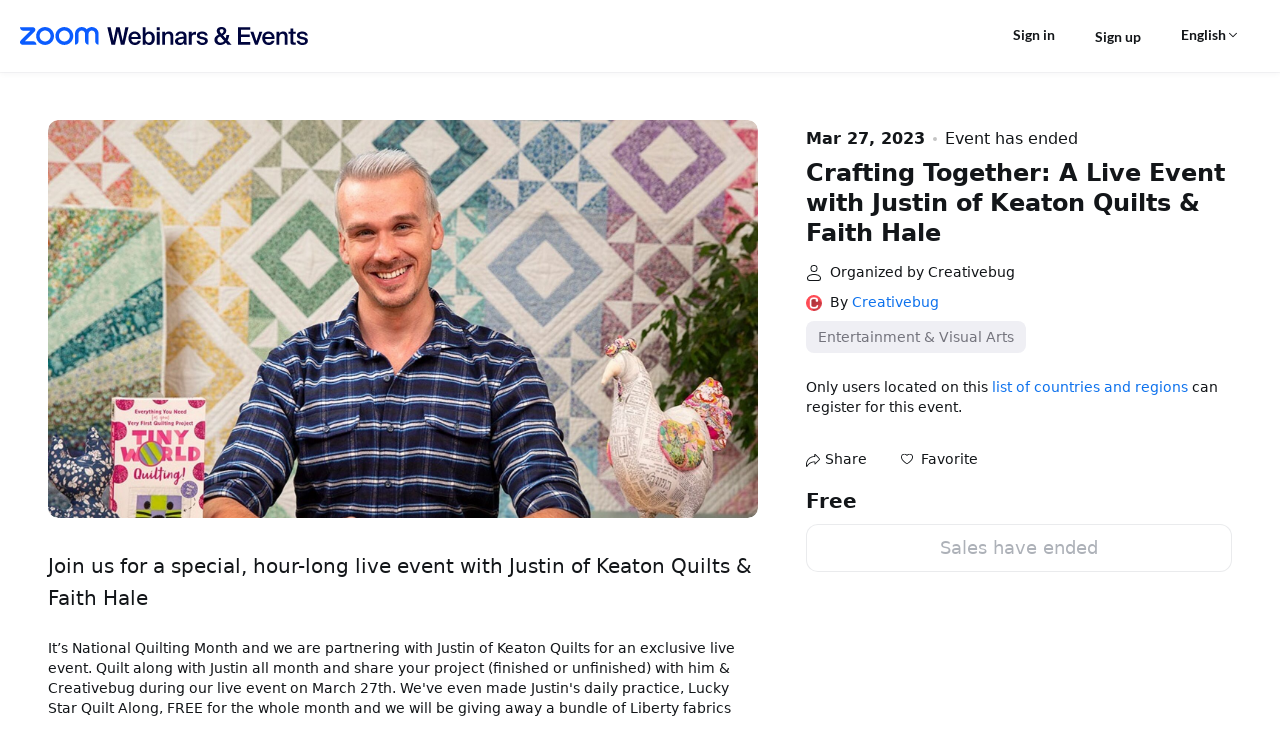

--- FILE ---
content_type: text/html;charset=UTF-8
request_url: https://events.zoom.us/ev/Avz2Bj85awzpQR5ALtC-V8fw3_xSHkm2bOigy7iB-nBuvsy4qe2E~AggLXsr32QYFjq8BlYLZ5I06Dg?redirect_on_success=/classseries/50-more-classes-to-feel-good-about
body_size: 13899
content:

<!DOCTYPE html>
<html lang="en">
<head>
    <script  nonce="zGEkVSL0R1WAGDF4LE2U-g"  >
        try {
        function getCookie(name) {
        try {
        var nameEQ = name + "=";
        var ca = document.cookie.split(";");
        for (var i = 0; i < ca.length; i++) {
        var c=ca[i];
        while (c.charAt(0)===" " ) {
        c=c.substring(1, c.length);
        }
        if (c.indexOf(nameEQ)===0) {
        return c.substring(nameEQ.length, c.length);
        }
        }
        return null;
        } catch (e) {
        return null;
        }
        }
        function setCookie(name, value, minutes) {
        try {
        var expires="" ;
        if (minutes) {
        var date=new Date();
        date.setTime(date.getTime() + minutes * 60 * 1000);
        expires="; expires=" + date.toUTCString();
        }
        document.cookie=name + "=" + (value || "" ) + expires + "; path=/" ;
        } catch (e) {}
        }
        function isCookieExpired(cookieName) {
        try {
        var cookieValue=getCookie(cookieName);
        return cookieValue===null || cookieValue==="" ;
        } catch (e) {
        return true;
        }
        }
        function testDomain(domain, testPath, onSuccess, onError) {
        try {
        // Normalize domain: remove trailing slash if present
        var normalizedDomain=domain.replace(/\/+$/, "" );
        // Normalize testPath: ensure it starts with a slash
        var normalizedPath=testPath.replace(/^\/+/, "/" );
        var url=normalizedDomain + normalizedPath;
        var img=new Image();
        var timeoutId;
        var completed=false;
        function cleanup() {
        if (timeoutId) {
        clearTimeout(timeoutId);
        }
        img.onload=null;
        img.onerror=null;
        img=null;
        }
        img.onload=function () {
        if (completed) return;
        completed=true;
        cleanup();
        if (onSuccess) {
        onSuccess(domain);
        }
        };
        img.onerror=function () {
        if (completed) return;
        completed=true;
        cleanup();
        if (onError) {
        onError(new Error("Failed to load"));
        }
        };
        timeoutId=setTimeout(function () {
        if (completed) return;
        completed=true;
        cleanup();
        if (onError) {
        onError(new Error("Timeout"));
        }
        }, 5000);
        img.src=url;
        } catch (e) {
        if (onError) {
        onError(e);
        }
        }
        }
        function testDomains(
        domains,
        testPath,
        cookieName,
        cookieExpire,
        primaryDomain
        ) {
        if (!domains || domains.length===0) {
        return;
        }
        var index=0;
        function testNext() {
        if (index>= domains.length) {
        return;
        }
        var currentDomain = domains[index];
        index++;
        testDomain(
        currentDomain,
        testPath,
        function (successDomain) {
        setCookie(cookieName, successDomain, cookieExpire);
        // Verify cookie was set successfully before reload to prevent infinite loop
        if (successDomain !== primaryDomain && getCookie(cookieName) === successDomain) {
        try {
        window.location.reload();
        } catch (e) {}
        }
        },
        function (error) {
        testNext();
        }
        );
        }
        testNext();
        }
        function initStaticResourceDomain() {
        try {
        // Skip if running in iframe to prevent cookie access issues
        if (window.self !== window.top) {
        return;
        }
        var config = {"enable":true,"cookieExpire":240,"primary":"https://onzoomfront3.zoom.us","back":["https://eventfront-back.zoom.us"]};
        if (!config.enable || config.enable !== true) {
        return;
        }
        if (!config.primary || !config.cookieExpire) {
        return;
        }
        var cookieName = "_ze_res_domain";
        var testPath = "/zoomevents/assets/shared/zoom.ico";

        var domainsToTest = [config.primary];
        if (config.back && Object.prototype.toString.call(config.back) === "[object Array]") {
        domainsToTest = domainsToTest.concat(config.back);
        }

        var successDomain = config.primary;
        if (!isCookieExpired(cookieName)) {
        var cookieDomain = getCookie(cookieName);
        if (cookieDomain) {
        // Add cookie domain to the beginning of domainsToTest, remove duplicates
        var uniqueDomains = [cookieDomain];
        for (var i = 0; i < domainsToTest.length; i++) {
        if (domainsToTest[i] !== cookieDomain) {
        uniqueDomains.push(domainsToTest[i]);
        }
        }
        domainsToTest = uniqueDomains;
        successDomain = cookieDomain;
        }
        }

        testDomains(
        domainsToTest,
        testPath,
        cookieName,
        config.cookieExpire,
        successDomain
        );
        } catch (e) {}
        }
        initStaticResourceDomain();
        } catch (e) {}
    </script>
    <meta charset="UTF-8">
    <meta name="viewport" content="width=device-width, initial-scale=1.0, viewport-fit=cover">
    <title>Crafting Together: A Live Event with Justin of Keaton Quilts &amp; Faith Hale</title>
    <meta property="fb:app_id" content="281876326159158" />
    <meta property="og:type" content="events.event" />
    <meta property="og:title" content="Crafting Together: A Live Event with Justin of Keaton Quilts &amp; Faith Hale" />
    <meta property="og:description" content="Join us for a special, hour-long live event with Justin of Keaton Quilts &amp; Faith Hale" />
    <meta property="og:url" content="https://events.zoom.us/ev/Avz2Bj85awzpQR5ALtC-V8fw3_xSHkm2bOigy7iB-nBuvsy4qe2E~AggLXsr32QYFjq8BlYLZ5I06Dg" />
    <meta property="og:image" content="https://file-paa.zoom.us/yqOOjWCVSCSY4I2ScK5kew/Mi4zLnW7TiQEZX7tsl5IWtRMrkLeMtc01I5_m0YHXaFYN-Ja/Keaton_SocialAssetsheadshot1080x1080.jpg?attachType=preview&subType=800x800" />
    <meta property="event:start_time" content="2023-03-27T20:00:00Z" />
    <!-- Google Tag Manager -->
    <script id="gtmScript"  nonce="zGEkVSL0R1WAGDF4LE2U-g" >
      (function(w,d,s,l,i){
        w[l] = w[l]||[];
        w[l].push({ 'gtm.start': new Date().getTime(), event: 'gtm.js' });
        var f = d.getElementsByTagName(s)[0],
            j = d.createElement(s),
            dl = l!='dataLayer'?'&l='+l:'';
        j.async = true;
        j.src = 'https://www.googletagmanager.com/gtm.js?id='+i+dl;
        var n = d.querySelector('[nonce]');
        n&&j.setAttribute('nonce', n.nonce || n.getAttribute('nonce'));
        f.parentNode.insertBefore(j,f);
      })(window, document, 'script', 'dataLayer', 'GTM-KMZQ4WW');
    </script>
    <!-- End Google Tag Manager -->
    <link rel="shortcut icon" href="https://onzoomfront3.zoom.us/zoomevents/assets/shared/zoom.ico">
    <style  nonce="zGEkVSL0R1WAGDF4LE2U-g"  >
        /* open-sans-300 - latin-ext */
        @font-face {
            font-family: 'Open Sans';
            font-style: normal;
            font-weight: 300;
            src: local('Open Sans Light'), local('OpenSans-Light'),
            url('https://onzoomfront3.zoom.us/fonts/OpenSans/open-sans-v17-latin-ext-300.woff2') format('woff2'), /* Chrome 26+, Opera 23+, Firefox 39+ */ url('https://onzoomfront3.zoom.us/fonts/OpenSans/open-sans-v17-latin-ext-300.woff') format('woff'); /* Chrome 6+, Firefox 3.6+, IE 9+, Safari 5.1+ */
        }

        /* open-sans-300italic - latin-ext */
        @font-face {
            font-family: 'Open Sans';
            font-style: italic;
            font-weight: 300;
            src: local('Open Sans Light Italic'), local('OpenSans-LightItalic'),
            url('https://onzoomfront3.zoom.us/fonts/OpenSans/open-sans-v17-latin-ext-300italic.woff2') format('woff2'), /* Chrome 26+, Opera 23+, Firefox 39+ */ url('https://onzoomfront3.zoom.us/fonts/OpenSans/open-sans-v17-latin-ext-300italic.woff') format('woff'); /* Chrome 6+, Firefox 3.6+, IE 9+, Safari 5.1+ */
        }

        /* open-sans-regular - latin-ext */
        @font-face {
            font-family: 'Open Sans';
            font-style: normal;
            font-weight: 400;
            src: local('Open Sans Regular'), local('OpenSans-Regular'),
            url('https://onzoomfront3.zoom.us/fonts/OpenSans/open-sans-v17-latin-ext-regular.woff2') format('woff2'), /* Chrome 26+, Opera 23+, Firefox 39+ */ url('https://onzoomfront3.zoom.us/fonts/OpenSans/open-sans-v17-latin-ext-regular.woff') format('woff'); /* Chrome 6+, Firefox 3.6+, IE 9+, Safari 5.1+ */
        }

        /* open-sans-italic - latin-ext */
        @font-face {
            font-family: 'Open Sans';
            font-style: italic;
            font-weight: 400;
            src: local('Open Sans Italic'), local('OpenSans-Italic'),
            url('https://onzoomfront3.zoom.us/fonts/OpenSans/open-sans-v17-latin-ext-italic.woff2') format('woff2'), /* Chrome 26+, Opera 23+, Firefox 39+ */ url('https://onzoomfront3.zoom.us/fonts/OpenSans/open-sans-v17-latin-ext-italic.woff') format('woff'); /* Chrome 6+, Firefox 3.6+, IE 9+, Safari 5.1+ */
        }

        /* open-sans-600 - latin-ext */
        @font-face {
            font-family: 'Open Sans';
            font-style: normal;
            font-weight: 600;
            src: local('Open Sans SemiBold'), local('OpenSans-SemiBold'),
            url('https://onzoomfront3.zoom.us/fonts/OpenSans/open-sans-v17-latin-ext-600.woff2') format('woff2'), /* Chrome 26+, Opera 23+, Firefox 39+ */ url('https://onzoomfront3.zoom.us/fonts/OpenSans/open-sans-v17-latin-ext-600.woff') format('woff'); /* Chrome 6+, Firefox 3.6+, IE 9+, Safari 5.1+ */
        }

        /* open-sans-600italic - latin-ext */
        @font-face {
            font-family: 'Open Sans';
            font-style: italic;
            font-weight: 600;
            src: local('Open Sans SemiBold Italic'), local('OpenSans-SemiBoldItalic'),
            url('https://onzoomfront3.zoom.us/fonts/OpenSans/open-sans-v17-latin-ext-600italic.woff2') format('woff2'), /* Chrome 26+, Opera 23+, Firefox 39+ */ url('https://onzoomfront3.zoom.us/fonts/OpenSans/open-sans-v17-latin-ext-600italic.woff') format('woff'); /* Chrome 6+, Firefox 3.6+, IE 9+, Safari 5.1+ */
        }

        /* open-sans-700 - latin-ext */
        @font-face {
            font-family: 'Open Sans';
            font-style: normal;
            font-weight: 700;
            src: local('Open Sans Bold'), local('OpenSans-Bold'),
            url('https://onzoomfront3.zoom.us/fonts/OpenSans/open-sans-v17-latin-ext-700.woff2') format('woff2'), /* Chrome 26+, Opera 23+, Firefox 39+ */ url('https://onzoomfront3.zoom.us/fonts/OpenSans/open-sans-v17-latin-ext-700.woff') format('woff'); /* Chrome 6+, Firefox 3.6+, IE 9+, Safari 5.1+ */
        }

        /* open-sans-700italic - latin-ext */
        @font-face {
            font-family: 'Open Sans';
            font-style: italic;
            font-weight: 700;
            src: local('Open Sans Bold Italic'), local('OpenSans-BoldItalic'),
            url('https://onzoomfront3.zoom.us/fonts/OpenSans/open-sans-v17-latin-ext-700italic.woff2') format('woff2'), /* Chrome 26+, Opera 23+, Firefox 39+ */ url('https://onzoomfront3.zoom.us/fonts/OpenSans/open-sans-v17-latin-ext-700italic.woff') format('woff'); /* Chrome 6+, Firefox 3.6+, IE 9+, Safari 5.1+ */
        }

        /* open-sans-800 - latin-ext */
        @font-face {
            font-family: 'Open Sans';
            font-style: normal;
            font-weight: 800;
            src: local('Open Sans ExtraBold'), local('OpenSans-ExtraBold'),
            url('https://onzoomfront3.zoom.us/fonts/OpenSans/open-sans-v17-latin-ext-800.woff2') format('woff2'), /* Chrome 26+, Opera 23+, Firefox 39+ */ url('https://onzoomfront3.zoom.us/fonts/OpenSans/open-sans-v17-latin-ext-800.woff') format('woff'); /* Chrome 6+, Firefox 3.6+, IE 9+, Safari 5.1+ */
        }


        @font-face {
            font-family: 'Lato';
            font-style: normal;
            font-weight: 300;
            src: local('Lato Light'), local('Lato-Light'),
            url('https://onzoomfront3.zoom.us/zoomevents/assets/shared/fonts/lato-v16-latin-ext/lato-v16-latin-ext-300.woff2') format('woff2'), /* Chrome 26+, Opera 23+, Firefox 39+ */ url('https://onzoomfront3.zoom.us/zoomevents/assets/shared/fonts/lato-v16-latin-ext/lato-v16-latin-ext-300.woff') format('woff'); /* Chrome 6+, Firefox 3.6+, IE 9+, Safari 5.1+ */
        }

        @font-face {
            font-family: 'Lato';
            font-style: italic;
            font-weight: 300;
            src: local('Lato Light Italic'), local('Lato-LightItalic'),
            url('https://onzoomfront3.zoom.us/zoomevents/assets/shared/fonts/lato-v16-latin-ext/lato-v16-latin-ext-300italic.woff2') format('woff2'), /* Chrome 26+, Opera 23+, Firefox 39+ */ url('https://onzoomfront3.zoom.us/zoomevents/assets/shared/fonts/lato-v16-latin-ext/lato-v16-latin-ext-300italic.woff') format('woff'); /* Chrome 6+, Firefox 3.6+, IE 9+, Safari 5.1+ */
        }

        @font-face {
            font-family: 'Lato';
            font-style: normal;
            font-weight: 400;
            src: local('Lato Regular'), local('Lato-Regular'),
            url('https://onzoomfront3.zoom.us/zoomevents/assets/shared/fonts/lato-v16-latin-ext/lato-v16-latin-ext-regular.woff2') format('woff2'), /* Chrome 26+, Opera 23+, Firefox 39+ */ url('https://onzoomfront3.zoom.us/zoomevents/assets/shared/fonts/lato-v16-latin-ext/lato-v16-latin-ext-regular.woff') format('woff'); /* Chrome 6+, Firefox 3.6+, IE 9+, Safari 5.1+ */
        }

        @font-face {
            font-family: 'Lato';
            font-style: italic;
            font-weight: 400;
            src: local('Lato Italic'), local('Lato-Italic'),
            url('https://onzoomfront3.zoom.us/zoomevents/assets/shared/fonts/lato-v16-latin-ext/lato-v16-latin-ext-italic.woff2') format('woff2'), /* Chrome 26+, Opera 23+, Firefox 39+ */ url('https://onzoomfront3.zoom.us/zoomevents/assets/shared/fonts/lato-v16-latin-ext/lato-v16-latin-ext-italic.woff') format('woff'); /* Chrome 6+, Firefox 3.6+, IE 9+, Safari 5.1+ */
        }

        @font-face {
            font-family: 'Lato';
            font-style: normal;
            font-weight: 700;
            src: local('Lato Bold'), local('Lato-Bold'),
            url('https://onzoomfront3.zoom.us/zoomevents/assets/shared/fonts/lato-v16-latin-ext/lato-v16-latin-ext-700.woff2') format('woff2'), /* Chrome 26+, Opera 23+, Firefox 39+ */ url('https://onzoomfront3.zoom.us/zoomevents/assets/shared/fonts/lato-v16-latin-ext/lato-v16-latin-ext-700.woff') format('woff'); /* Chrome 6+, Firefox 3.6+, IE 9+, Safari 5.1+ */
        }

        @font-face {
            font-family: 'Lato';
            font-style: italic;
            font-weight: 700;
            src: local('Lato Bold Italic'), local('Lato-BoldItalic'),
            url('https://onzoomfront3.zoom.us/zoomevents/assets/shared/fonts/lato-v16-latin-ext/lato-v16-latin-ext-700italic.woff2') format('woff2'), /* Chrome 26+, Opera 23+, Firefox 39+ */ url('https://onzoomfront3.zoom.us/zoomevents/assets/shared/fonts/lato-v16-latin-ext/lato-v16-latin-ext-700italic.woff') format('woff'); /* Chrome 6+, Firefox 3.6+, IE 9+, Safari 5.1+ */
        }

        @font-face {
            font-family: 'Lato';
            font-style: normal;
            font-weight: 900;
            src: local('Lato ExtraBold'), local('Lato-ExtraBold'),
            url('https://onzoomfront3.zoom.us/zoomevents/assets/shared/fonts/lato-v16-latin-ext/lato-v16-latin-ext-900.woff2') format('woff2'), /* Chrome 26+, Opera 23+, Firefox 39+ */ url('https://onzoomfront3.zoom.us/zoomevents/assets/shared/fonts/lato-v16-latin-ext/lato-v16-latin-ext-900.woff') format('woff'); /* Chrome 6+, Firefox 3.6+, IE 9+, Safari 5.1+ */
        }

        @font-face {
            font-family: 'Lato';
            font-style: italic;
            font-weight: 900;
            src: local('Lato ExtraBold Italic'), local('Lato-ExtraBoldItalic'),
            url('https://onzoomfront3.zoom.us/zoomevents/assets/shared/fonts/lato-v16-latin-ext/lato-v16-latin-ext-900italic.woff2') format('woff2'), /* Chrome 26+, Opera 23+, Firefox 39+ */ url('https://onzoomfront3.zoom.us/zoomevents/assets/shared/fonts/lato-v16-latin-ext/lato-v16-latin-ext-900italic.woff') format('woff'); /* Chrome 6+, Firefox 3.6+, IE 9+, Safari 5.1+ */
        }
    </style>
    <link href="https://onzoomfront3.zoom.us/zoomevents/26.1.5/app/static/css/conferenceDetail.css?v=202,210,301,207" rel="stylesheet">
    <style>body
{
--page-bg-color: #FFFFFF;
--page-header-bg-color: #FFFFFF;
--page-header-text-color: #131619;
--page-footer-bg-color: #FFFFFF;
--page-footer-header-text-color: #131619;
--page-footer-body-text-color: #131619;
--text-primary-color: #131619;
--text-primary-color-rgb: 19,22,25;
--text-secondary-color: #74747D;
--text-paragraph-color: #131619;
--text-link-color: #0E72ED;
--text-link-hover-color: #0956B5;
--btn-bg-primary-color: #0E72ED;
--btn-text-primary-color: #FFFFFF;
--btn-bg-hover-primary-color: #0956B5;
--btn-bg-secondary-color: #FFFFFF;
--btn-text-secondary-color: #131619;
--btn-bg-hover-secondary-color: #f1f4f6;
--btn-border-secondary-color: #74747D;
--badge-bg-color: #0E72ED;
--badge-text-color: #FFFFFF;
--tag-bg-color: #efeff4;
--tag-text-color: #74747D;
--rich-text-color: var(--text-paragraph-color);
--rich-text-bg-color: var(--page-bg-color);
--component-primary-color: var(--btn-bg-primary-color);
--component-primary-color-increase-10: #3a8ef4;
--component-primary-color-increase-20: #6ba9f7;
--component-primary-color-increase-30: #9bc5fa;
--component-primary-color-decrease-10: #0b5bbd;
--component-primary-color-decrease-20: #08438d;
--component-primary-color-decrease-30: #052c5c;
--page-image-background: "";
--page-video-background: "";
}
</style>
        <link rel="prefetch" href="https://www.paypal.com/sdk/js?debug=false&disable-funding=credit&client-id=ARrtyOOS_pVGKBHkpTnDBnvRi9o7IyGZAtYrtkVGwgKHK4i1L1I3hNOgDZEPK3vyOc5Rpm5KTjVHl3wr&intent=capture&vault=true&locale=en_US" as="script" />
</head>
<body class="ze-branding-wrap">
    <!-- Google Tag Manager (noscript) -->
    <noscript>
      <iframe
        src="https://www.googletagmanager.com/ns.html?id=GTM-KMZQ4WW"
        height="0"
        width="0"
        style="display:none;visibility:hidden">
      </iframe>
    </noscript>
    <!-- End Google Tag Manager (noscript) -->
    <div id="root"></div>
    <script  nonce="zGEkVSL0R1WAGDF4LE2U-g"  >
        window.eventInfo = {
            static_version: '26.1.5',
            cdn_domain: 'https://onzoomfront3.zoom.us',
            uploadCdn: 'https://onzoomcontent3.zoom.us/',
            preview: false, // lobby page default false
            isBeta: true,
            signUpLink: "https://zoom.us/signup", // lobby page default ""
            webBasepath: "https://zoom.us/",
            becomeHostLink: "https://events.zoom.us/e/becomeahost", // lobby page default ""
            iframeNonce: 'zGEkVSL0R1WAGDF4LE2U-g',
            validResident: '', // lobby page default true
            notification: [{"htmlContent":"","plainContent":"Know Before You Go!\n\nOnly you can use your ticket - Be sure to log in with the account associated with VARIABLES_EMAIL.\n\nUpdate Zoom to the newest version to join the event!\nhttps://zoom.us/download#client_4meeting","type":"warning","activePages":["service_calendar"],"closable":false,"closePeriod":0,"needBusinessFilter":false},{"htmlContent":"","plainContent":"Know Before You Go!\nDo not share this ticket with others\nAuthentication code, when needed, will be sent to your email address VARIABLES_EMAIL\nInstall/update the newest version of Zoom to get the best experience\nWait or notify the host to start your session for you\nSign up to Zoom to get full event features\n\nUpdate Zoom to the newest version to join the event!\nhttps://zoom.us/download#client_4meeting","type":"warning","activePages":["service_calendar_guest"],"closable":false,"closePeriod":0,"needBusinessFilter":false}], // lobby page default []
            reportLink: 'https://zoom.us/trust-form?reportlink=https%253A%252F%252Fevents.zoom.us%252Fev%252FAvz2Bj85awzpQR5ALtC-V8fw3_xSHkm2bOigy7iB-nBuvsy4qe2E%257EAggLXsr32QYFjq8BlYLZ5I06Dg', // lobby page default ""
            pledgeling_url: 'https://hello.pledge.to', // lobby page default ""
            pledgeling_assets: 'https://hello.pledge.to/assets/widget.js', // lobby page default ""
            pledgeling_partner_key: 'b58c4226062be8940a5b21660fbf94ae', // lobby page default ""
            useJsSdk: true, // lobby page default true
            categoryKeys : [{"id":"education-family","name":"Education & Family","url":"/view/home/search/education-family","searchable":true},{"id":"business-networking","name":"Business & Networking","url":"/view/home/search/business-networking","searchable":true},{"id":"entertainment-art","name":"Entertainment & Visual Arts","url":"/view/home/search/entertainment-art","searchable":true},{"id":"food-drink","name":"Food & Drink","url":"/view/home/search/food-drink","searchable":true},{"id":"fitness-health","name":"Fitness & Health","url":"/view/home/search/fitness-health","searchable":true},{"id":"lifestyle","name":"Home & Lifestyle","url":"/view/home/search/lifestyle","searchable":true},{"id":"community-spirituality","name":"Community & Spirituality","url":"/view/home/search/community-spirituality","searchable":true},{"id":"other","name":"Other","url":"/view/home/search/other","searchable":true}],
            taxCountries : ["US","CA","AR"],
            defaultPreviewImage: 'https://onzoomcontent3.zoom.us/onzoom/default_img_0325.jpg',
            paypalId: 'ARrtyOOS_pVGKBHkpTnDBnvRi9o7IyGZAtYrtkVGwgKHK4i1L1I3hNOgDZEPK3vyOc5Rpm5KTjVHl3wr',

            enableRichText: true,
            stripePublicKey: 'pk_live_51IOYneITBkgGqgUHJr1gCGMeYdxKMCP1NP59by7nrzz1juCNmFbsX1fw1mEGx3ZGF0Nf7g2J0bNTJnMiKyyOzAWx00dZxkEN89',
            canAccessAttendeeContactInfo: true,
            hideGeoCountryMessage: false,
            registrationQuestionsEnabled: true,
            rebrandEnabled: true,
            brandType: 1,
            onzoomLink: "https://on.zoom.us/",
            zoomEventsLink: "https://events.zoom.us/e/get_started",
            hideShareInfo: false,
            maxBoundStripeCardNumber: 5,
            isDeviceLobbySupported: true,
            allowGuestJoinWebLobby: false,
            authenticationPortfolioType: "ZOOM_ACCOUNT_HOLDERS",
            allowExpandGuestJoinLink: true,
            replaceAgeVerification: false,
            captchaType: "recaptcha",
            invisibleSiteKey: "6Lf2C54aAAAAAOOpnJT1sg39rowHN362Zj2QSyls",
            isCn: false,
            globalPaymentEnabled : true,
            eventBrandingEnabled: true,
            registrationThirdPartyIntegrationWhitelisted: false,
            registrationThirdPartyIntegrationEnabled: false,
            encryption: "Avz2Bj85awzpQR5ALtC-V8fw3_xSHkm2bOigy7iB-nBuvsy4qe2E~AggLXsr32QYFjq8BlYLZ5I06Dg",
        }

        window.registration_questions = {}
        window.registration_questions.country = [{"Afghanistan":"Afghanistan"},{"Åland Islands":"Åland Islands"},{"Albania":"Albania"},{"Algeria":"Algeria"},{"American Samoa":"American Samoa"},{"Andorra":"Andorra"},{"Angola":"Angola"},{"Anguilla":"Anguilla"},{"Antarctica":"Antarctica"},{"Antigua and Barbuda":"Antigua and Barbuda"},{"Argentina":"Argentina"},{"Armenia":"Armenia"},{"Aruba":"Aruba"},{"Australia":"Australia"},{"Austria":"Austria"},{"Azerbaijan":"Azerbaijan"},{"Bahamas":"Bahamas"},{"Bahrain":"Bahrain"},{"Bangladesh":"Bangladesh"},{"Barbados":"Barbados"},{"Belarus":"Belarus"},{"Belgium":"Belgium"},{"Belize":"Belize"},{"Benin":"Benin"},{"Bermuda":"Bermuda"},{"Bhutan":"Bhutan"},{"Bolivia":"Bolivia"},{"Bonaire, Sint Eustatius and Saba":"Bonaire, Sint Eustatius and Saba"},{"Bosnia and Herzegovina":"Bosnia and Herzegovina"},{"Botswana":"Botswana"},{"Bouvet Island":"Bouvet Island"},{"Brazil":"Brazil"},{"British Indian Ocean Territory":"British Indian Ocean Territory"},{"Brunei Darussalam":"Brunei Darussalam"},{"Bulgaria":"Bulgaria"},{"Burkina Faso":"Burkina Faso"},{"Burundi":"Burundi"},{"Cabo Verde":"Cabo Verde"},{"Cambodia":"Cambodia"},{"Cameroon":"Cameroon"},{"Canada":"Canada"},{"Cayman Islands":"Cayman Islands"},{"Central African Republic":"Central African Republic"},{"Chad":"Chad"},{"Chile":"Chile"},{"China":"China"},{"Christmas Island":"Christmas Island"},{"Cocos (Keeling) Islands":"Cocos (Keeling) Islands"},{"Colombia":"Colombia"},{"Comoros":"Comoros"},{"Congo":"Congo"},{"Congo, Democratic Republic of the":"Congo, Democratic Republic of the"},{"Cook Islands":"Cook Islands"},{"Costa Rica":"Costa Rica"},{"Côte d'Ivoire":"Côte d'Ivoire"},{"Croatia":"Croatia"},{"Curaçao":"Curaçao"},{"Cyprus":"Cyprus"},{"Czech Republic":"Czech Republic"},{"Denmark":"Denmark"},{"Djibouti":"Djibouti"},{"Dominica":"Dominica"},{"Dominican Republic":"Dominican Republic"},{"Ecuador":"Ecuador"},{"Egypt":"Egypt"},{"El Salvador":"El Salvador"},{"Equatorial Guinea":"Equatorial Guinea"},{"Eritrea":"Eritrea"},{"Estonia":"Estonia"},{"Eswatini":"Eswatini"},{"Ethiopia":"Ethiopia"},{"Falkland Islands (Malvinas)":"Falkland Islands (Malvinas)"},{"Faroe Islands":"Faroe Islands"},{"Fiji":"Fiji"},{"Finland":"Finland"},{"France":"France"},{"French Guiana":"French Guiana"},{"French Polynesia":"French Polynesia"},{"French Southern Territories":"French Southern Territories"},{"Gabon":"Gabon"},{"Gambia":"Gambia"},{"Georgia":"Georgia"},{"Germany":"Germany"},{"Ghana":"Ghana"},{"Gibraltar":"Gibraltar"},{"Greece":"Greece"},{"Greenland":"Greenland"},{"Grenada":"Grenada"},{"Guadeloupe":"Guadeloupe"},{"Guam":"Guam"},{"Guatemala":"Guatemala"},{"Guernsey":"Guernsey"},{"Guinea":"Guinea"},{"Guinea-Bissau":"Guinea-Bissau"},{"Guyana":"Guyana"},{"Haiti":"Haiti"},{"Heard Island and McDonald Islands":"Heard Island and McDonald Islands"},{"Holy See":"Holy See"},{"Honduras":"Honduras"},{"Hungary":"Hungary"},{"Iceland":"Iceland"},{"India":"India"},{"Indonesia":"Indonesia"},{"Iraq":"Iraq"},{"Ireland":"Ireland"},{"Isle of Man":"Isle of Man"},{"Israel":"Israel"},{"Italy":"Italy"},{"Jamaica":"Jamaica"},{"Japan":"Japan"},{"Jersey":"Jersey"},{"Jordan":"Jordan"},{"Kazakhstan":"Kazakhstan"},{"Kenya":"Kenya"},{"Kiribati":"Kiribati"},{"Korea, Republic of":"Korea, Republic of"},{"Kosovo":"Kosovo"},{"Kuwait":"Kuwait"},{"Kyrgyzstan":"Kyrgyzstan"},{"Lao People's Democratic Republic":"Lao People's Democratic Republic"},{"Latvia":"Latvia"},{"Lebanon":"Lebanon"},{"Lesotho":"Lesotho"},{"Liberia":"Liberia"},{"Libya":"Libya"},{"Liechtenstein":"Liechtenstein"},{"Lithuania":"Lithuania"},{"Luxembourg":"Luxembourg"},{"Madagascar":"Madagascar"},{"Malawi":"Malawi"},{"Malaysia":"Malaysia"},{"Maldives":"Maldives"},{"Mali":"Mali"},{"Malta":"Malta"},{"Marshall Islands":"Marshall Islands"},{"Martinique":"Martinique"},{"Mauritania":"Mauritania"},{"Mauritius":"Mauritius"},{"Mayotte":"Mayotte"},{"Mexico":"Mexico"},{"Micronesia (Federated States of)":"Micronesia (Federated States of)"},{"Monaco":"Monaco"},{"Mongolia":"Mongolia"},{"Montenegro":"Montenegro"},{"Montserrat":"Montserrat"},{"Morocco":"Morocco"},{"Mozambique":"Mozambique"},{"Myanmar":"Myanmar"},{"Namibia":"Namibia"},{"Nauru":"Nauru"},{"Nepal":"Nepal"},{"Netherlands":"Netherlands"},{"New Caledonia":"New Caledonia"},{"New Zealand":"New Zealand"},{"Nicaragua":"Nicaragua"},{"Niger":"Niger"},{"Nigeria":"Nigeria"},{"Niue":"Niue"},{"Norfolk Island":"Norfolk Island"},{"Northern Mariana Islands":"Northern Mariana Islands"},{"North Macedonia":"North Macedonia"},{"Norway":"Norway"},{"Oman":"Oman"},{"Pakistan":"Pakistan"},{"Palau":"Palau"},{"Palestinian Territories":"Palestinian Territories"},{"Panama":"Panama"},{"Papua New Guinea":"Papua New Guinea"},{"Paraguay":"Paraguay"},{"Peru":"Peru"},{"Philippines":"Philippines"},{"Pitcairn":"Pitcairn"},{"Poland":"Poland"},{"Portugal":"Portugal"},{"Puerto Rico":"Puerto Rico"},{"Qatar":"Qatar"},{"Réunion":"Réunion"},{"Romania":"Romania"},{"Russia":"Russia"},{"Rwanda":"Rwanda"},{"Saint Barthélemy":"Saint Barthélemy"},{"Saint Helena, Ascension and Tristan da Cunha":"Saint Helena, Ascension and Tristan da Cunha"},{"Saint Kitts and Nevis":"Saint Kitts and Nevis"},{"Saint Lucia":"Saint Lucia"},{"Saint-Martin (French)":"Saint-Martin (French)"},{"Saint Pierre and Miquelon":"Saint Pierre and Miquelon"},{"Saint Vincent and the Grenadines":"Saint Vincent and the Grenadines"},{"Samoa":"Samoa"},{"San Marino":"San Marino"},{"Sao Tome and Principe":"Sao Tome and Principe"},{"Saudi Arabia":"Saudi Arabia"},{"Senegal":"Senegal"},{"Serbia":"Serbia"},{"Seychelles":"Seychelles"},{"Sierra Leone":"Sierra Leone"},{"Singapore":"Singapore"},{"Sint-Maarten (Dutch)":"Sint-Maarten (Dutch)"},{"Slovakia":"Slovakia"},{"Slovenia":"Slovenia"},{"Solomon Islands":"Solomon Islands"},{"Somalia":"Somalia"},{"South Africa":"South Africa"},{"South Georgia and the South Sandwich Islands":"South Georgia and the South Sandwich Islands"},{"South Sudan":"South Sudan"},{"Spain":"Spain"},{"Sri Lanka":"Sri Lanka"},{"Sudan":"Sudan"},{"Suriname":"Suriname"},{"Svalbard and Jan Mayen":"Svalbard and Jan Mayen"},{"Sweden":"Sweden"},{"Switzerland":"Switzerland"},{"Taiwan":"Taiwan"},{"Tajikistan":"Tajikistan"},{"Tanzania":"Tanzania"},{"Thailand":"Thailand"},{"Timor-Leste":"Timor-Leste"},{"Togo":"Togo"},{"Tokelau":"Tokelau"},{"Tonga":"Tonga"},{"Trinidad and Tobago":"Trinidad and Tobago"},{"Tunisia":"Tunisia"},{"Turkey":"Turkey"},{"Turkmenistan":"Turkmenistan"},{"Turks and Caicos Islands":"Turks and Caicos Islands"},{"Tuvalu":"Tuvalu"},{"Uganda":"Uganda"},{"Ukraine":"Ukraine"},{"United Arab Emirates":"United Arab Emirates"},{"United Kingdom":"United Kingdom"},{"United States":"United States"},{"United States Minor Outlying Islands":"United States Minor Outlying Islands"},{"Uruguay":"Uruguay"},{"Uzbekistan":"Uzbekistan"},{"Vanuatu":"Vanuatu"},{"Venezuela":"Venezuela"},{"Vietnam":"Vietnam"},{"Virgin Islands (British)":"Virgin Islands (British)"},{"Virgin Islands (U.S.)":"Virgin Islands (U.S.)"},{"Wallis and Futuna":"Wallis and Futuna"},{"Western Sahara":"Western Sahara"},{"Yemen":"Yemen"},{"Zambia":"Zambia"},{"Zimbabwe":"Zimbabwe"},{"Macao":"Macao"},{"Hong Kong":"Hong Kong"},{"Moldova":"Moldova"}]
        window.registration_questions.state = [{"United States":["Alabama","Alaska","Arizona","Arkansas","California","Colorado","Connecticut","Delaware","District of Columbia","Florida","Georgia","Hawaii","Idaho","Illinois","Indiana","Iowa","Kansas","Kentucky","Louisiana","Maine","Maryland","Massachusetts","Michigan","Minnesota","Mississippi","Missouri","Montana","Nebraska","Nevada","New Hampshire","New Jersey","New Mexico","New York","North Carolina","North Dakota","Ohio","Oklahoma","Oregon","Pennsylvania","Rhode Island","South Carolina","South Dakota","Tennessee","Texas","Utah","Vermont","Virginia","Washington","West Virginia","Wisconsin","Wyoming","Other"]},{"US":["Alabama","Alaska","Arizona","Arkansas","California","Colorado","Connecticut","Delaware","District of Columbia","Florida","Georgia","Hawaii","Idaho","Illinois","Indiana","Iowa","Kansas","Kentucky","Louisiana","Maine","Maryland","Massachusetts","Michigan","Minnesota","Mississippi","Missouri","Montana","Nebraska","Nevada","New Hampshire","New Jersey","New Mexico","New York","North Carolina","North Dakota","Ohio","Oklahoma","Oregon","Pennsylvania","Rhode Island","South Carolina","South Dakota","Tennessee","Texas","Utah","Vermont","Virginia","Washington","West Virginia","Wisconsin","Wyoming","Other"]},{"CA":["Alberta","British Columbia","Manitoba","New Brunswick","Newfoundland","Northwest Territories","Nova Scotia","Nunavut","Ontario","Prince Edward Island","Quebec","Saskatchewan","Yukon"]},{"Canada":["Alberta","British Columbia","Manitoba","New Brunswick","Newfoundland","Northwest Territories","Nova Scotia","Nunavut","Ontario","Prince Edward Island","Quebec","Saskatchewan","Yukon"]},{"Australia":["Australian Capital Territory","New South Wales","Northern Territory","Queensland","South Australia","Tasmania","Victoria","Western Australia","Other"]},{"AU":["Australian Capital Territory","New South Wales","Northern Territory","Queensland","South Australia","Tasmania","Victoria","Western Australia","Other"]}]
        window.registration_questions.industry = ["Accounting","Advertising/Marketing/PR","Aerospace & Defense","Banking & Securities","Call Center Outsourcing","Consulting","Education","Energy, Chemical, Utilities","Financial Services - Other","Government - Federal","Government - State & Local","High Tech - Hardware","High Tech - ISP","High Tech - Other","Hospital, Clinic, Doctor Office","Hospitality, Travel, Tourism","Insurance","Legal","Manufacturing","Medical, Pharma, Biotech","Real Estate","Retail","Software - Finance","Software - Healthcare","Software - Other","Support Outsourcing","Telecommunications","Transportation & Distribution","VAR/Systems Integrator","Other"]


        window.lngResource = {}


        window.eventInfo.isBaselineEvent = false




        window.eventInfo.sessionLevelTicketEnabled = true
        window.eventInfo.linkModel = false
        window.eventInfo.deprecateLandingRecording = true


        window.eventInfo.pstnSipEnabled = true

        window.eventInfo.showSystemCheck = true

        window.eventInfo.ipAddressToCountry = {"buildTime":1766448000000,"vendor":1001,"timezone":"America/New_York","continentCode":"NA","continentName":"North America","countryCode":"US","countryName":"United States","regionCode":"OH","regionName":"Ohio","cityName":"Columbus","postalCode":"43215","latitude":39.9625,"longitude":-83.0061}

        window.eventInfo.enabledSmartRecoding = false

        window.eventInfo.isZECore = false
        window.eventInfo.subProductType = 0
        window.eventInfo.allowGuestJoinSessionLaunchClient = true

        window.eventInfo.registerSuccessAutoLaunchClient = true
        window.eventInfo.bypassEmailVerify = true
        window.eventInfo.enableBypassAsync = true
        window.eventInfo.enableUpcomingSessionsForRecurring = true
        window.eventInfo.supportZfsCdnToggle = true
        window.eventInfo.enableViewOrderTicket = false
        window.eventInfo.allowRegistrationChooseNameType = true
        window.eventInfo.enableEventPromoCodes = false




            window.eventInfo.deprecateTicketShow = false
        window.eventInfo.enableShowJoinInfoAfterRegister = true
        window.eventInfo.enableElementAndNonSessionRemove = true
        window.eventInfo.enableMultiTrackFilterImprove = true

            window.eventInfo.enableRefineSessionCardPhase2 = true
            window.eventInfo.enableTrackAndFilterTags = false
        window.eventInfo.disableTnsReport = false
        window.eventInfo.disableContentModeration = true
    window.eventInfo.hostTouLink = 'https://events.zoom.us/legal/tou'
    window.eventInfo.privacyLink = 'https://events.zoom.us/legal/privacy'
    window.eventInfo.participantTouLink = 'https://events.zoom.us/legal/ParticipantTOU'
    window.eventInfo.zoomComStdLink = 'https://explore.zoom.us/en/acceptable-use-guidelines'
    window.eventInfo.trustCenterLink = 'https://zoom.us/trust'
    window.eventInfo.legalComplianceLink = 'https://zoom.us/en-us/trust/legal-compliance.html'
        window.eventInfo.enableHideSignUp= false
        window.eventInfo.useNewNameWebinarsPlus= true
    window.eventInfo.facebookAppId = '857169761812197'
    window.eventInfo.eventTrackUrl = 'https://events.zoom.us/api/v1/e/v/events/track'
    window.eventInfo.zoomBillingInfoPageUrl = 'https://zoom.us/billing/payment'
    window.eventInfo.zoomUserRecordingSettingsPageUrl = 'https://zoom.us/profile/setting?tab=recording'
    window.eventInfo.zoomUserSettingsPageUrl = 'https://zoom.us/profile/setting?tab=meeting'
    window.eventInfo.accountProfileUrl = 'https://zoom.us/account'
    window.eventInfo.docDomain = 'https://docs.zoom.us'
    window.eventInfo.sourceId = ''
    window.eventInfo.allowedThirdPartyLibs = ["qualtrics","pledgeling","hotjar","solvvy","google_analytics"]
    window.eventInfo.uploadCdn = 'https://onzoomcontent3.zoom.us/'
    window.eventInfo.fileServerEndpoint = 'https://file.zoom.us/'
    window.eventInfo.zeVersion= '26.1.5'
    window.eventInfo.vodVersion= '0.1.9'
    window.eventInfo.oldConferenceVersion= '26.1.3'
    window.eventInfo.lobbyVersion= '26.1.5'
    window.eventInfo.onzoomVersion= '25.6.1'
    window.eventInfo.scriptLibVersion= 'v17.0.17'
    window.eventInfo.zoomEventsIntegrationAppsUrl = 'https://marketplace.zoom.us/apps?curatedCategory=apps-for-zoom-events'
    window.eventInfo.lssStaticVersion= 'lss-0.0.333-release'
        window.eventInfo.contentHubSearch= true
        window.eventInfo.supportLanguages = ["en-US","de-DE","fr-FR","jp-JP","es-ES","ko-KO","id-ID","zh-CN","zh-TW"]
        window.eventInfo.emailSupportLanguages = ["en-US","de-DE","fr-FR","jp-JP","es-ES","ko-KO","id-ID","zh-CN","zh-TW"]
        window.eventInfo.timezones = [{"id":"Pacific/Midway","name":"(GMT-11:00) Midway Island, Samoa"},{"id":"Pacific/Pago_Pago","name":"(GMT-11:00) Pago Pago"},{"id":"Pacific/Honolulu","name":"(GMT-10:00) Hawaii"},{"id":"America/Anchorage","name":"(GMT-09:00) Alaska"},{"id":"America/Juneau","name":"(GMT-09:00) Juneau"},{"id":"America/Vancouver","name":"(GMT-08:00) Vancouver"},{"id":"America/Los_Angeles","name":"(GMT-08:00) Pacific time (US and Canada)"},{"id":"America/Tijuana","name":"(GMT-08:00) Tijuana"},{"id":"America/Edmonton","name":"(GMT-07:00) Edmonton"},{"id":"America/Denver","name":"(GMT-07:00) Mountain time (US and Canada)"},{"id":"America/Phoenix","name":"(GMT-07:00) Arizona"},{"id":"America/Mazatlan","name":"(GMT-07:00) Mazatlan"},{"id":"America/Winnipeg","name":"(GMT-06:00) Winnipeg"},{"id":"America/Regina","name":"(GMT-06:00) Saskatchewan"},{"id":"America/Chicago","name":"(GMT-06:00) Central time (US and Canada)"},{"id":"America/Mexico_City","name":"(GMT-06:00) Mexico City"},{"id":"America/Guatemala","name":"(GMT-06:00) Guatemala"},{"id":"America/El_Salvador","name":"(GMT-06:00) El Salvador"},{"id":"America/Managua","name":"(GMT-06:00) Managua"},{"id":"America/Costa_Rica","name":"(GMT-06:00) Costa Rica"},{"id":"America/Tegucigalpa","name":"(GMT-06:00) Tegucigalpa"},{"id":"America/Chihuahua","name":"(GMT-06:00) Chihuahua"},{"id":"America/Monterrey","name":"(GMT-06:00) Monterrey"},{"id":"America/Montreal","name":"(GMT-05:00) Montreal"},{"id":"America/New_York","name":"(GMT-05:00) Eastern time (US and Canada)"},{"id":"America/Indianapolis","name":"(GMT-05:00) Indiana (East)"},{"id":"America/Panama","name":"(GMT-05:00) Panama"},{"id":"America/Bogota","name":"(GMT-05:00) Bogota"},{"id":"America/Lima","name":"(GMT-05:00) Lima"},{"id":"America/Halifax","name":"(GMT-04:00) Halifax"},{"id":"America/Puerto_Rico","name":"(GMT-04:00) Puerto Rico"},{"id":"America/Caracas","name":"(GMT-04:00) Caracas"},{"id":"Canada/Atlantic","name":"(GMT-04:00) Atlantic time (Canada)"},{"id":"America/La_Paz","name":"(GMT-04:00) La_Paz"},{"id":"America/Guyana","name":"(GMT-04:00) Guyana"},{"id":"America/St_Johns","name":"(GMT-03:30) Newfoundland and Labrador"},{"id":"America/Santiago","name":"(GMT-03:00) Santiago"},{"id":"America/Montevideo","name":"(GMT-03:00) Montevideo"},{"id":"America/Araguaina","name":"(GMT-03:00) Recife"},{"id":"America/Argentina/Buenos_Aires","name":"(GMT-03:00) Buenos Aires, Georgetown"},{"id":"America/Sao_Paulo","name":"(GMT-03:00) Sao Paulo"},{"id":"America/Godthab","name":"(GMT-02:00) Greenland"},{"id":"Atlantic/Azores","name":"(GMT-01:00) Azores"},{"id":"Atlantic/Cape_Verde","name":"(GMT-01:00) Cape Verde Islands"},{"id":"UTC","name":"(GMT+00:00) Universal Time UTC"},{"id":"Etc/Greenwich","name":"(GMT+00:00) Greenwich Mean Time"},{"id":"Atlantic/Reykjavik","name":"(GMT+00:00) Reykjavik"},{"id":"Europe/Dublin","name":"(GMT+00:00) Dublin"},{"id":"Europe/London","name":"(GMT+00:00) London"},{"id":"Europe/Lisbon","name":"(GMT+00:00) Lisbon"},{"id":"Africa/Nouakchott","name":"(GMT+00:00) Nouakchott"},{"id":"Europe/Belgrade","name":"(GMT+01:00) Belgrade, Bratislava, Ljubljana"},{"id":"CET","name":"(GMT+01:00) Sarajevo, Skopje, Zagreb"},{"id":"Africa/Casablanca","name":"(GMT+01:00) Casablanca"},{"id":"Europe/Oslo","name":"(GMT+01:00) Oslo"},{"id":"Europe/Copenhagen","name":"(GMT+01:00) Copenhagen"},{"id":"Europe/Brussels","name":"(GMT+01:00) Brussels"},{"id":"Europe/Berlin","name":"(GMT+01:00) Amsterdam, Berlin, Rome, Stockholm, Vienna"},{"id":"Europe/Amsterdam","name":"(GMT+01:00) Amsterdam"},{"id":"Europe/Rome","name":"(GMT+01:00) Rome"},{"id":"Europe/Stockholm","name":"(GMT+01:00) Stockholm"},{"id":"Europe/Vienna","name":"(GMT+01:00) Vienna"},{"id":"Europe/Luxembourg","name":"(GMT+01:00) Luxembourg"},{"id":"Europe/Paris","name":"(GMT+01:00) Paris"},{"id":"Europe/Zurich","name":"(GMT+01:00) Zurich"},{"id":"Europe/Madrid","name":"(GMT+01:00) Madrid"},{"id":"Africa/Bangui","name":"(GMT+01:00) West Central Africa"},{"id":"Africa/Algiers","name":"(GMT+01:00) Algiers"},{"id":"Africa/Tunis","name":"(GMT+01:00) Tunis"},{"id":"Europe/Warsaw","name":"(GMT+01:00) Warsaw"},{"id":"Europe/Prague","name":"(GMT+01:00) Prague Bratislava"},{"id":"Europe/Budapest","name":"(GMT+01:00) Budapest"},{"id":"Europe/Helsinki","name":"(GMT+02:00) Helsinki"},{"id":"Africa/Harare","name":"(GMT+02:00) Harare, Pretoria"},{"id":"Europe/Sofia","name":"(GMT+02:00) Sofia"},{"id":"Europe/Athens","name":"(GMT+02:00) Athens"},{"id":"Europe/Bucharest","name":"(GMT+02:00) Bucharest"},{"id":"Asia/Nicosia","name":"(GMT+02:00) Nicosia"},{"id":"Asia/Beirut","name":"(GMT+02:00) Beirut"},{"id":"Asia/Jerusalem","name":"(GMT+02:00) Jerusalem"},{"id":"Africa/Tripoli","name":"(GMT+02:00) Tripoli"},{"id":"Africa/Cairo","name":"(GMT+02:00) Cairo"},{"id":"Africa/Johannesburg","name":"(GMT+02:00) Johannesburg"},{"id":"Africa/Khartoum","name":"(GMT+02:00) Khartoum"},{"id":"Europe/Kiev","name":"(GMT+02:00) Kiev"},{"id":"Africa/Nairobi","name":"(GMT+03:00) Nairobi"},{"id":"Europe/Istanbul","name":"(GMT+03:00) Istanbul"},{"id":"Asia/Damascus","name":"(GMT+03:00) Damascus"},{"id":"Asia/Amman","name":"(GMT+03:00) Amman"},{"id":"Europe/Moscow","name":"(GMT+03:00) Moscow"},{"id":"Asia/Baghdad","name":"(GMT+03:00) Baghdad"},{"id":"Asia/Kuwait","name":"(GMT+03:00) Kuwait"},{"id":"Asia/Riyadh","name":"(GMT+03:00) Riyadh"},{"id":"Asia/Bahrain","name":"(GMT+03:00) Bahrain"},{"id":"Asia/Qatar","name":"(GMT+03:00) Qatar"},{"id":"Asia/Aden","name":"(GMT+03:00) Aden"},{"id":"Africa/Djibouti","name":"(GMT+03:00) Djibouti"},{"id":"Africa/Mogadishu","name":"(GMT+03:00) Mogadishu"},{"id":"Europe/Minsk","name":"(GMT+03:00) Minsk"},{"id":"Asia/Tehran","name":"(GMT+03:30) Tehran"},{"id":"Asia/Dubai","name":"(GMT+04:00) Dubai"},{"id":"Asia/Muscat","name":"(GMT+04:00) Muscat"},{"id":"Asia/Baku","name":"(GMT+04:00) Baku, Tbilisi, Yerevan"},{"id":"Asia/Kabul","name":"(GMT+04:30) Kabul"},{"id":"Asia/Yekaterinburg","name":"(GMT+05:00) Yekaterinburg"},{"id":"Asia/Tashkent","name":"(GMT+05:00) Islamabad, Karachi, Tashkent"},{"id":"Asia/Almaty","name":"(GMT+05:00) Almaty"},{"id":"Asia/Calcutta","name":"(GMT+05:30) India"},{"id":"Asia/Kolkata","name":"(GMT+05:30) Mumbai, Kolkata, New Delhi"},{"id":"Asia/Kathmandu","name":"(GMT+05:45) Kathmandu"},{"id":"Asia/Dacca","name":"(GMT+06:00) Dacca"},{"id":"Asia/Dhaka","name":"(GMT+06:00) Astana, Dhaka"},{"id":"Asia/Rangoon","name":"(GMT+06:30) Rangoon"},{"id":"Asia/Novosibirsk","name":"(GMT+07:00) Novosibirsk"},{"id":"Asia/Krasnoyarsk","name":"(GMT+07:00) Krasnoyarsk"},{"id":"Asia/Bangkok","name":"(GMT+07:00) Bangkok"},{"id":"Asia/Saigon","name":"(GMT+07:00) Vietnam"},{"id":"Asia/Jakarta","name":"(GMT+07:00) Jakarta"},{"id":"Asia/Irkutsk","name":"(GMT+08:00) Irkutsk, Ulaanbaatar"},{"id":"Asia/Shanghai","name":"(GMT+08:00) Beijing, Shanghai"},{"id":"Asia/Hong_Kong","name":"(GMT+08:00) Hong Kong"},{"id":"Asia/Taipei","name":"(GMT+08:00) Taipei"},{"id":"Asia/Kuala_Lumpur","name":"(GMT+08:00) Kuala Lumpur"},{"id":"Asia/Singapore","name":"(GMT+08:00) Singapore"},{"id":"Australia/Perth","name":"(GMT+08:00) Perth"},{"id":"Asia/Yakutsk","name":"(GMT+09:00) Yakutsk"},{"id":"Asia/Seoul","name":"(GMT+09:00) Seoul"},{"id":"Asia/Tokyo","name":"(GMT+09:00) Osaka, Sapporo, Tokyo"},{"id":"Australia/Darwin","name":"(GMT+09:30) Darwin"},{"id":"Asia/Vladivostok","name":"(GMT+10:00) Vladivostok"},{"id":"Pacific/Port_Moresby","name":"(GMT+10:00) Guam, Port Moresby"},{"id":"Australia/Brisbane","name":"(GMT+10:00) Brisbane"},{"id":"Australia/Adelaide","name":"(GMT+10:30) Adelaide"},{"id":"Australia/Sydney","name":"(GMT+11:00) Canberra, Melbourne, Sydney"},{"id":"Australia/Hobart","name":"(GMT+11:00) Hobart"},{"id":"Asia/Magadan","name":"(GMT+11:00) Magadan"},{"id":"Pacific/Guadalcanal","name":"(GMT+11:00) Solomon Islands"},{"id":"Pacific/Noumea","name":"(GMT+11:00) New Caledonia"},{"id":"Asia/Kamchatka","name":"(GMT+12:00) Kamchatka"},{"id":"Pacific/Fiji","name":"(GMT+12:00) Fiji Islands, Marshall Islands"},{"id":"Pacific/Auckland","name":"(GMT+13:00) Auckland, Wellington"},{"id":"Pacific/Apia","name":"(GMT+13:00) Independent State of Samoa"}]
        window.eventInfo.currencyFormat = {"USD":{"symbol":"$","separator":",","decimal":".","precision":2,"pattern":"!#","negativePattern":"-!#"},"CAD":{"symbol":"CA $","separator":",","decimal":".","precision":2,"pattern":"!#","negativePattern":"-!#"},"GBP":{"symbol":"£","separator":",","decimal":".","precision":2,"pattern":"!#","negativePattern":"-!#"},"EUR":{"symbol":"€","separator":".","decimal":",","precision":2,"pattern":"!#","negativePattern":"-!#"},"AUD":{"symbol":"AU $","separator":",","decimal":".","precision":2,"pattern":"!#","negativePattern":"-!#"},"NZD":{"symbol":"NZ $","separator":",","decimal":".","precision":2,"pattern":"!#","negativePattern":"-!#"},"CHF":{"symbol":"CHF","separator":".","decimal":",","precision":2,"pattern":"! #","negativePattern":"-! #"},"SEK":{"symbol":"kr","separator":".","decimal":",","precision":2,"pattern":"# !","negativePattern":"-# !"},"SGD":{"symbol":"SG$","separator":",","decimal":".","precision":2,"pattern":"! #","negativePattern":"-! #"},"HKD":{"symbol":"HK$","separator":",","decimal":".","precision":2,"pattern":"! #","negativePattern":"-! #"},"BRL":{"symbol":"R$","separator":",","decimal":".","precision":2,"pattern":"! #","negativePattern":"-! #"},"MXN":{"symbol":"$","separator":",","decimal":".","precision":2,"pattern":"!#","negativePattern":"-!#"},"AED":{"symbol":"د.إ","separator":",","decimal":".","precision":2,"pattern":"!#","negativePattern":"-!#"},"JPY":{"symbol":"¥","separator":",","decimal":".","precision":0,"pattern":"!#","negativePattern":"-!#"},"CZK":{"symbol":"Kč","separator":" ","decimal":",","precision":2,"pattern":"!#","negativePattern":"-!#"},"MYR":{"symbol":"RM","separator":",","decimal":".","precision":2,"pattern":"!#","negativePattern":"-!#"}}
        window.eventInfo.frontNewFeatureToggles = {"removeRequiredSpeakerEmail":true,"enableEventDetailWatchRecording":true,"hideExpirationIfHasPendingPlan":true,"enableHubWithManySaasLicense":true,"enablePpa2SaasTransfer":true,"enableAccountAdminAssistHub":false}
        window.eventInfo.countryNameToCode = {"Papua New Guinea":"PG","Cambodia":"KH","Kazakhstan":"KZ","Paraguay":"PY","Åland Islands":"AX","Bahamas":"BS","Solomon Islands":"SB","Montserrat":"MS","Mali":"ML","Marshall Islands":"MH","Guadeloupe":"GP","Panama":"PA","Bonaire, Sint Eustatius and Saba":"BQ","Argentina":"AR","Seychelles":"SC","Belize":"BZ","Zambia":"ZM","Bahrain":"BH","Congo":"CG","Guinea-Bissau":"GW","Namibia":"NA","Comoros":"KM","Faroe Islands":"FO","Finland":"FI","Palestinian Territories":"PS","North Macedonia":"MK","Georgia":"GE","Saint Kitts and Nevis":"KN","Yemen":"YE","Eritrea":"ER","Puerto Rico":"PR","Aruba":"AW","Madagascar":"MG","Libya":"LY","Svalbard and Jan Mayen":"SJ","South Georgia and the South Sandwich Islands":"GS","Sweden":"SE","Cocos (Keeling) Islands":"CC","Malawi":"MW","Andorra":"AD","Saint Helena, Ascension and Tristan da Cunha":"SH","Liechtenstein":"LI","Poland":"PL","Bulgaria":"BG","Jordan":"JO","Tunisia":"TN","Côte d'Ivoire":"CI","Tuvalu":"TV","United Arab Emirates":"AE","Kenya":"KE","French Polynesia":"PF","Djibouti":"DJ","Lebanon":"LB","Azerbaijan":"AZ","Czech Republic":"CZ","Mauritania":"MR","Saint Lucia":"LC","Guernsey":"GG","Mayotte":"YT","Israel":"IL","San Marino":"SM","Australia":"AU","Tajikistan":"TJ","Myanmar":"MM","Cameroon":"CM","Gibraltar":"GI","Cyprus":"CY","Northern Mariana Islands":"MP","Malaysia":"MY","Iceland":"IS","Oman":"OM","Armenia":"AM","Gabon":"GA","Luxembourg":"LU","Brazil":"BR","Korea, Republic of":"KR","Turks and Caicos Islands":"TC","Algeria":"DZ","Cabo Verde":"CV","Jersey":"JE","Slovenia":"SI","Antigua and Barbuda":"AG","Colombia":"CO","Ecuador":"EC","Moldova":"MD","Lao People's Democratic Republic":"LA","Vanuatu":"VU","Eswatini":"SZ","United States Minor Outlying Islands":"UM","Honduras":"HN","Italy":"IT","Antarctica":"AQ","Nauru":"NR","Haiti":"HT","Afghanistan":"AF","Burundi":"BI","Singapore":"SG","French Guiana":"GF","American Samoa":"AS","Christmas Island":"CX","Russia":"RU","Netherlands":"NL","China":"CN","Martinique":"MQ","Saint Pierre and Miquelon":"PM","Kyrgyzstan":"KG","Bhutan":"BT","Romania":"RO","Falkland Islands (Malvinas)":"FK","Togo":"TG","Philippines":"PH","Uzbekistan":"UZ","Pitcairn":"PN","Zimbabwe":"ZW","British Indian Ocean Territory":"IO","Montenegro":"ME","Dominica":"DM","Indonesia":"ID","Benin":"BJ","Angola":"AO","Virgin Islands (British)":"VG","Sudan":"SD","Brunei Darussalam":"BN","Portugal":"PT","New Caledonia":"NC","Grenada":"GD","Cayman Islands":"KY","Greece":"GR","Latvia":"LV","Mongolia":"MN","Morocco":"MA","Guatemala":"GT","Guyana":"GY","Iraq":"IQ","Chile":"CL","Nepal":"NP","Heard Island and McDonald Islands":"HM","Isle of Man":"IM","Tanzania":"TZ","Ukraine":"UA","Curaçao":"CW","Ghana":"GH","Holy See":"VA","Anguilla":"AI","India":"IN","Saint-Martin (French)":"MF","Canada":"CA","Maldives":"MV","Turkey":"TR","Belgium":"BE","Taiwan":"TW","South Africa":"ZA","Trinidad and Tobago":"TT","Bermuda":"BM","Central African Republic":"CF","Jamaica":"JM","Peru":"PE","Turkmenistan":"TM","Germany":"DE","Fiji":"FJ","Tokelau":"TK","Hong Kong":"HK","Guinea":"GN","United States":"US","Chad":"TD","Somalia":"SO","Sao Tome and Principe":"ST","Thailand":"TH","Equatorial Guinea":"GQ","Kiribati":"KI","Costa Rica":"CR","Vietnam":"VN","Congo, Democratic Republic of the":"CD","Kuwait":"KW","Nigeria":"NG","Croatia":"HR","Cook Islands":"CK","Sri Lanka":"LK","Uruguay":"UY","Timor-Leste":"TL","United Kingdom":"GB","Switzerland":"CH","Samoa":"WS","Spain":"ES","Liberia":"LR","Venezuela":"VE","Burkina Faso":"BF","Palau":"PW","Saint Barthélemy":"BL","Estonia":"EE","Wallis and Futuna":"WF","Niue":"NU","Austria":"AT","Mozambique":"MZ","El Salvador":"SV","Monaco":"MC","Guam":"GU","Lesotho":"LS","Tonga":"TO","Western Sahara":"EH","Hungary":"HU","Réunion":"RE","South Sudan":"SS","Japan":"JP","Belarus":"BY","Mauritius":"MU","Bouvet Island":"BV","Albania":"AL","Norfolk Island":"NF","Virgin Islands (U.S.)":"VI","New Zealand":"NZ","Senegal":"SN","Micronesia (Federated States of)":"FM","Ethiopia":"ET","Egypt":"EG","Sierra Leone":"SL","Bolivia":"BO","Malta":"MT","Saudi Arabia":"SA","Pakistan":"PK","Kosovo":"KS","Gambia":"GM","Ireland":"IE","Qatar":"QA","Slovakia":"SK","France":"FR","Lithuania":"LT","Serbia":"RS","Bosnia and Herzegovina":"BA","Niger":"NE","Rwanda":"RW","French Southern Territories":"TF","Sint-Maarten (Dutch)":"SX","Bangladesh":"BD","Barbados":"BB","Nicaragua":"NI","Norway":"NO","Botswana":"BW","Saint Vincent and the Grenadines":"VC","Macao":"MO","Denmark":"DK","Dominican Republic":"DO","Mexico":"MX","Uganda":"UG","Suriname":"SR","Greenland":"GL"}
        window.eventInfo.businessInfoEnabled = true
        window.eventInfo.scopedBrandingStyle = true
    window.eventInfo.ozTrafficId = 'QFh-59aNTOGa-AsMgQ1ScA'
    window.eventInfo.userTelemetryCollectionUrl = 'us.telemetry.zoom.us'
        window.eventInfo.userTelemetryPrivacySetting = 15

        window.eventInfo.licenseUsageSupportArticle = 'https://support.zoom.us/hc/en-us/articles/10972599634317'


        window.eventInfo.enableE2EAsyncFlow= true






        window.eventInfo.newFooterEnabled = true

        window.eventInfo.zeDomain = 'https://events.zoom.us'

        window.eventInfo.zoomSupportDomain = 'https://support.zoom.us'

        window.eventInfo.webDomain = 'https://zoom.us'




        window.eventInfo.enableFEFileCache = true
        window.eventInfo.originUrl = new URL('https://events.zoom.us/ev/Avz2Bj85awzpQR5ALtC-V8fw3_xSHkm2bOigy7iB-nBuvsy4qe2E~AggLXsr32QYFjq8BlYLZ5I06Dg');
        window.eventInfo.enableRecordingSmartChapter = true
        window.eventInfo.enableRecordingPictureInPicture = false


    window.eventInfo.liveStreamResPath = 'https://onzoomfront3.zoom.us/zoomevents/scripts/lss-0.0.333-release/live-player'

        window.headerAttrs = [{"headerName":"x-lkp-cluster","headerValue":"aw1","uriBlockList":["/api/v1/e/hub/hubs/attendee","/api/v1/e/reaction","/api/v1/e/user/settings","/api/v1/e/networking","/api/v2/e/guest/event_tab/events","/clientapi/v1/join/check","/api/v2/e/v/lobby/inperson/profile","/e/client/embedded/events_tab","/e/client/embedded/guest/blank_event","/api/v2/e/webtoken","/api/v1/e/v/chat/networking/user","/api/v1/e/v/chat/networking/users","/api/v2/e/v/webchat","/api/v1/e/file/uploads/info","/api/v1/e/file/uploads"]},{"headerName":"x-lkp-haid","headerValue":"89","uriBlockList":["/api/v1/e/hub/hubs/attendee","/api/v1/e/reaction","/api/v1/e/user/settings","/api/v1/e/networking","/api/v2/e/guest/event_tab/events","/clientapi/v1/join/check","/api/v2/e/v/lobby/inperson/profile","/e/client/embedded/events_tab","/e/client/embedded/guest/blank_event","/api/v2/e/webtoken","/api/v1/e/v/chat/networking/user","/api/v1/e/v/chat/networking/users","/api/v2/e/v/webchat","/api/v1/e/file/uploads/info","/api/v1/e/file/uploads"]},{"headerName":"Zfs-Domain","headerValue":"https://file-paa.zoom.us"},{"headerName":"Zfs-Uri","headerValue":"/share/dSk4bBm1RDGtC3j0d5FhEg%40ze%7D/file"},{"headerName":"Zfs-Cdn-Token","headerValue":"Policy=eyJTdGF0ZW1lbnQiOlt7IlJlc291cmNlIjoiaHR0cHM6Ly9maWxlLXBhYS56b29tLnVzL3NoYXJlL2RTazRiQm0xUkRHdEMzajBkNUZoRWclNDB6ZSU3RC9maWxlLyo~KiIsIkNvbmRpdGlvbiI6eyJEYXRlTGVzc1RoYW4iOnsiQVdTOkVwb2NoVGltZSI6MTc2OTYyNjI1Nn19fV19&Signature=JVpD6MohD94fmETgzpukD4JqJS2Bh-jMdARxtsCHt2l9azAqXpszXBWzxy-RC4WvvGKAxijss0-QtV2N6j9cU-wyPZH1LUkXRczEA0A3UhdH6wxnq7P0PHx4dyDSfZHPkVB5GY~vaYxJ36W71A~s3yud-QnJ3UY3VlIOanCoI4G-oyBcYVURsaT4Rihm9PC3MHt1M43IR52JN9FQxeKq1nOfXkoWMlrtKR1ik-6H0iksG92jS7qI-EDu6OUhfObnp4MQ3jWxqIFobZUrjbQL1FMrJaeEfIsjU6kUSes8PvxMJpKejnmEq~mI5IySGa7uCBCAfGtYwSeLhb1RqSYk4g__&Key-Pair-Id=KL18RPQB3R725"},{"headerName":"Zfs-Route-Cdn","headerValue":"false"},{"headerName":"Zfs-Token","headerValue":"eyJ6bV9za20iOiJ6bV9vMm0iLCJ0eXAiOiJKV1QiLCJrIjoiU1Vtd2VJZXYiLCJhbGciOiJFUzI1NiJ9.[base64].hsvZeXh8GlRYXT4iD9HLKqYAVLsOc4c89SHCQh9jX3Dc9dvTPRN62PgBjs-p5Fi-YxrXI7SYZ8Kjz-L0yf7t9Q"}]
        window.eventInfo.fePageMonitorUrl = 'https://log-gateway.zoom.us/meeting/web/sso'

        window.eventInfo.platformEnv = 'browser'
        window.eventInfo.useEjlReplaceEjLinkForFrontPage = true
        window.eventInfo.enableRecaptchaRetry = true

    window.videoInfo = {};
    window.videoInfo.prefix = "\/api/v1/e/host/video";
    window.videoInfo.hubId = "hA5y21E2TLC69e5jflPGBQ"
    window.videoInfo.eventId = "dSk4bBm1RDGtC3j0d5FhEg";
    window.videoInfo.eventType = "CONFERENCE";
    window.videoInfo.playbackTag = "16cCIpi1SS2YXKGe5yBOYA";
        window.eventInfo.eventId = 'dSk4bBm1RDGtC3j0d5FhEg'
    </script>
    <script crossorigin type="text/javascript" src="https://onzoomfront3.zoom.us/zoomevents/scripts/v17.0.17/lib.js"></script>
    <link rel="prefetch" href="https://js.stripe.com/v3" as="script" />
    <script crossorigin type="text/javascript" src="https://onzoomfront3.zoom.us/zoomevents/26.1.5/app/static/scripts/conferenceDetail.js?v=202,210,301,207"></script></body>
<script crossorigin type="text/javascript" src="https://onzoomfront3.zoom.us/zoomevents/scripts/lss-0.0.333-release/live-player/livestream-lss.js?v=202,210,301,207"></script>
<script  nonce="zGEkVSL0R1WAGDF4LE2U-g"  >
    window['live-player'] && window['live-player'].Player.preload && window['live-player'].Player.preload('https://onzoomfront3.zoom.us/zoomevents/scripts/lss-0.0.333-release/live-player')
</script>
</html>


--- FILE ---
content_type: image/svg+xml
request_url: https://onzoomfront3.zoom.us/zoomevents/assets/shared/zoom_webinars_events_logo.svg
body_size: 5429
content:
<?xml version="1.0" encoding="UTF-8"?>
<svg id="Lockups" xmlns="http://www.w3.org/2000/svg" version="1.1" viewBox="0 0 2211.80782 138.18408">
  <!-- Generator: Adobe Illustrator 29.5.1, SVG Export Plug-In . SVG Version: 2.1.0 Build 141)  -->
  <defs>
    <style>
      .st0 {
        fill: #00053d;
      }

      .st1 {
        fill: #0b5cff;
      }
    </style>
  </defs>
  <g>
    <path class="st0" d="M788.86544,105.61597l20.23926-103.22388h24.47266l-31.0957,133.3999h-27.60059l-22.44824-102.30396-22.08008,102.30396h-27.96777L671.1047,2.39209h25.39258l21.34375,103.03979,21.16016-103.03979h27.04785l22.81641,103.22388Z"/>
    <path class="st0" d="M882.85177,138.18408c-8.09668,0-15.24316-1.41162-21.43652-4.23218-6.19531-2.82031-11.34766-6.62402-15.45605-11.40796-4.11133-4.78394-7.23926-10.36426-9.38379-16.7439-2.14746-6.37671-3.21973-13.12451-3.21973-20.23999,0-7.48071,1.16406-14.32056,3.49609-20.51611,2.32812-6.19263,5.58008-11.5603,9.75195-16.09985,4.16895-4.53687,9.2002-8.06445,15.08789-10.58008,5.8877-2.5127,12.44824-3.77197,19.6875-3.77197,7.72852,0,14.59668,1.47192,20.6084,4.41602,6.00879,2.94385,11.04004,6.99194,15.08789,12.14404,4.04785,5.15186,7.05273,11.25562,9.0166,18.30786,1.95996,7.05518,2.69629,14.75171,2.20801,23.09204h-72.68066c.12109,3.92725.88867,7.57568,2.2998,10.948,1.40918,3.37524,3.28125,6.2876,5.6123,8.73999,2.3291,2.45532,5.06055,4.35571,8.18848,5.7041,3.12793,1.35107,6.53125,2.02393,10.21191,2.02393,11.89648,0,19.80859-4.6001,23.73535-13.80005h21.52832c-1.10352,3.92725-2.82324,7.82007-5.15234,11.68408-2.33105,3.86401-5.30664,7.29956-8.92383,10.30396-3.61914,3.00732-7.94336,5.42798-12.97168,7.26807-5.03125,1.83984-10.7959,2.76001-17.2959,2.76001ZM881.37911,51.70412c-3.06738,0-6.10352.49146-9.10742,1.47192-3.00781.98315-5.7041,2.48389-8.0957,4.50806-2.39258,2.02393-4.3877,4.59985-5.98047,7.72803-1.5957,3.12793-2.45508,6.8396-2.57617,11.13184h50.41602c-.12305-3.80078-.85938-7.26807-2.20801-10.396-1.35059-3.12793-3.12793-5.73267-5.33594-7.82007-2.20801-2.08423-4.78418-3.70874-7.72754-4.87598-2.94434-1.16431-6.07227-1.7478-9.38477-1.7478Z"/>
    <path class="st0" d="M964.36251,2.39209v47.65601c2.94434-4.90479,6.92871-8.7085,11.95996-11.4082,5.02832-2.69653,10.85645-4.04785,17.48047-4.04785,6.00879,0,11.62109,1.19604,16.83594,3.58789,5.21191,2.39209,9.7207,5.85938,13.52441,10.396,3.80078,4.53979,6.77637,9.99927,8.92383,16.37598,2.14453,6.37964,3.21973,13.49536,3.21973,21.34399,0,7.97534-1.0752,15.15137-3.21973,21.52808-2.14746,6.37964-5.12305,11.83936-8.92383,16.37598-3.80371,4.53955-8.3125,8.00415-13.52441,10.396-5.21484,2.39209-10.82715,3.58813-16.83594,3.58813-6.62402,0-12.45215-1.35132-17.48047-4.0481-5.03125-2.69678-9.01562-6.50049-11.95996-11.40796v13.06396h-21.89551V2.39209h21.89551ZM963.44259,86.2959c0,5.76733.64453,10.76416,1.93262,14.99609s3.0957,7.75952,5.42773,10.58008c2.3291,2.82324,5.05957,4.93921,8.1875,6.3479,3.12891,1.41162,6.46875,2.11597,10.02832,2.11597,7.72852,0,13.7373-3.03589,18.03223-9.10791,4.29199-6.07202,6.43945-14.38086,6.43945-24.93213,0-10.42456-2.14746-18.67578-6.43945-24.7478-4.29492-6.07202-10.30371-9.10815-18.03223-9.10815-3.55957,0-6.89941.70728-10.02832,2.11597-3.12793,1.41162-5.8584,3.49609-8.1875,6.2561-2.33203,2.76001-4.13965,6.2876-5.42773,10.58008-1.28809,4.29517-1.93262,9.26318-1.93262,14.90381Z"/>
    <path class="st0" d="M1072.73751,2.39209v22.07983h-21.89551V2.39209h21.89551ZM1072.73751,36.80005v98.99194h-21.89551V36.80005h21.89551Z"/>
    <path class="st0" d="M1114.26485,50.6001c2.82031-5.1521,6.77637-9.10815,11.86816-11.86816,5.08887-2.76001,11.13184-4.13989,18.12402-4.13989,6.00879,0,11.13184.91992,15.36426,2.76001,4.23145,1.83984,7.69629,4.47925,10.39551,7.91187,2.69727,3.43579,4.69238,7.54419,5.98047,12.32812s1.93164,10.11987,1.93164,16.00806v62.19189h-21.89551v-56.85596c0-3.31201-.18457-6.56079-.55176-9.75195-.36816-3.18848-1.19629-6.04053-2.48438-8.55615-1.28809-2.5127-3.19141-4.50781-5.7041-5.97998-2.51562-1.47192-5.85938-2.20801-10.02832-2.20801-4.1709,0-7.72754.76758-10.67188,2.30005-2.94336,1.53516-5.33594,3.65137-7.17578,6.3479-1.83984,2.69971-3.15918,5.95142-3.95605,9.7522-.79883,3.80347-1.19629,7.91187-1.19629,12.32788v52.62402h-21.89551V36.80005h21.89551v13.80005Z"/>
    <path class="st0" d="M1237.2297,33.85596c6.13281,0,11.80469.73608,17.02051,2.20801,5.21191,1.47192,9.7207,3.86401,13.52344,7.17603,3.80078,3.31201,6.7168,7.66772,8.74023,13.06396,2.02441,5.39917,2.97266,12.02319,2.85254,19.87207,0,1.22754-.03223,2.85205-.09277,4.87598-.0625,2.02393-.0918,4.20312-.0918,6.53198,0,2.33154-.03125,4.75537-.0918,7.26807-.06348,2.51562-.0918,4.87598-.0918,7.08398,0,6.25586.24414,12.41992.73535,18.49194.48926,6.07202,1.22559,11.19531,2.20801,15.36401h-20.05566c-.36816-2.08447-.70703-4.1084-1.01172-6.07202-.30762-1.96069-.58398-4.6604-.82812-8.09595-3.06738,5.52002-7.42285,9.65991-13.06445,12.41992-5.64355,2.76001-12.14355,4.14014-19.50391,4.14014-5.39844,0-10.33496-.70728-14.81152-2.11621-4.47949-1.40869-8.34375-3.40381-11.5918-5.97998-3.25195-2.57593-5.76758-5.67236-7.54395-9.29199-1.78027-3.6167-2.66797-7.69629-2.66797-12.23584,0-6.13232,1.77637-11.22412,5.33594-15.27197,3.55566-4.0481,8.37207-7.36011,14.44336-9.93604,6.07227-2.57617,13.125-4.53687,21.16016-5.88794,8.0332-1.34839,16.58887-2.51294,25.66797-3.49609v-2.39209c0-4.1687-.55176-7.63599-1.65625-10.396-1.10352-2.76001-2.60742-4.96802-4.50781-6.62402-1.90332-1.65601-4.13965-2.82031-6.71582-3.49585-2.57617-.67285-5.39941-1.01196-8.46387-1.01196-5.64355,0-10.36719,1.47192-14.16797,4.41577-3.80371,2.94409-5.82812,7.42334-6.07227,13.43213h-21.52832c.36816-5.02832,1.65625-9.62842,3.86426-13.80005,2.20801-4.1687,5.18066-7.75659,8.92383-10.76392,3.74121-3.00439,8.15723-5.33594,13.24805-6.99194,5.08887-1.65601,10.70117-2.48413,16.83594-2.48413ZM1258.02169,89.24001c-7.85156.73608-14.53516,1.5957-20.05566,2.57593-5.51953.9834-10.05957,2.20801-13.61621,3.68018-3.55859,1.47192-6.16406,3.21997-7.81934,5.2439-1.65625,2.02393-2.48438,4.44751-2.48438,7.26808,0,4.29517,1.65625,7.66748,4.96777,10.11987,3.3125,2.45532,7.72852,3.68018,13.24805,3.68018,8.0957,0,14.41211-2.23682,18.95215-6.71606,4.53711-4.47632,6.80762-11.92847,6.80762-22.35596v-3.49611Z"/>
    <path class="st0" d="M1351.52755,59.06398c-3.67969-.36792-7.17578-.552-10.48828-.552-3.43555,0-6.50293.39966-9.19922,1.19604-2.7002.79932-4.96875,2.14771-6.80859,4.0481-1.83984,1.90308-3.25098,4.50781-4.23145,7.81982-.9834,3.31201-1.47266,7.42334-1.47266,12.32812v51.88795h-21.89551V36.80008h21.52832v17.66382c2.69629-5.51978,6.34766-9.84375,10.94727-12.97192,4.60059-3.12793,9.9043-4.75244,15.91602-4.87598.85742,0,1.80859.03174,2.85254.09204,1.04004.06323,1.99219.15527,2.85156.27588v22.08008-.00002Z"/>
    <path class="st0" d="M1421.20626,64.584c-1.10352-4.6604-3.67969-8.03271-7.72754-10.12012-4.04883-2.08423-9.2002-3.12793-15.45605-3.12793-5.03125,0-9.35547.95166-12.97266,2.85205-3.61914,1.90332-5.42773,4.50806-5.42773,7.82007,0,6.13525,4.78418,10.18311,14.35254,12.14404l13.43164,2.76001c4.9043,1.104,9.53613,2.36304,13.8916,3.77197,4.35352,1.41162,8.125,3.21997,11.31641,5.42798,3.18848,2.20801,5.7041,4.93921,7.54395,8.18799,1.83984,3.25146,2.75977,7.26782,2.75977,12.05199,0,5.15186-1.13574,9.72314-3.4043,13.70801-2.27051,3.98755-5.33594,7.29956-9.19922,9.93604-3.86426,2.63916-8.34375,4.66309-13.43262,6.07178-5.0918,1.40894-10.51953,2.11621-16.28418,2.11621-6.37891,0-12.1748-.85962-17.3877-2.57617-5.21484-1.71631-9.69141-4.04785-13.43164-6.99194-3.74316-2.94409-6.74805-6.43994-9.0166-10.48804-2.27051-4.04785-3.65039-8.46387-4.13965-13.24805h21.34375c.98047,5.27563,3.37305,9.38403,7.17676,12.32812,3.80078,2.94409,9.19922,4.41602,16.19141,4.41602,6.13281,0,11.04004-1.13281,14.71973-3.40405,3.68066-2.26831,5.52051-5.36475,5.52051-9.29199,0-3.92432-1.62695-6.92871-4.87598-9.01587-3.25195-2.08447-7.51562-3.68018-12.78809-4.78418l-14.9043-3.12793c-4.29492-.85669-8.2793-1.99243-11.95996-3.40405-3.67969-1.40869-6.83984-3.24878-9.47559-5.52002-2.63965-2.26831-4.72363-5.02832-6.25586-8.28003-1.53516-3.24854-2.30078-7.14429-2.30078-11.68384,0-4.41602,1.07324-8.37207,3.2207-11.86816,2.14453-3.49585,5.05957-6.46875,8.74023-8.92383,3.67969-2.45239,7.97168-4.35278,12.87988-5.7041,4.9043-1.34839,10.12012-2.02393,15.63965-2.02393,5.15234,0,10.05664.61523,14.71973,1.83984,4.66016,1.22778,8.86133,3.09937,12.60449,5.61206,3.74023,2.51562,6.92871,5.64355,9.56738,9.38403,2.63672,3.74316,4.44531,8.12769,5.42871,13.15601h-20.6084v.00002Z"/>
    <path class="st0" d="M1538.04318,138.18408c-6.74805,0-12.85156-1.01221-18.30859-3.03613-5.45898-2.02393-10.12012-4.78394-13.9834-8.28003-3.86426-3.49585-6.87109-7.66479-9.0166-12.51196-2.14746-4.84424-3.21973-10.02808-3.21973-15.54785,0-5.02856.85645-9.62842,2.57617-13.80005,1.71582-4.1687,4.04785-7.88037,6.99219-11.13208,2.94336-3.24878,6.37598-6.07202,10.30371-8.46387,3.9248-2.39209,8.0957-4.38452,12.51172-5.98022-4.29492-5.02832-7.72754-10.02783-10.30371-14.99585s-3.86426-10.08838-3.86426-15.36401c0-4.41602.91992-8.43237,2.75977-12.052,1.84082-3.6167,4.41602-6.68433,7.72852-9.19995,3.31152-2.51294,7.23633-4.44482,11.77637-5.79614,4.53613-1.34839,9.50391-2.02393,14.90332-2.02393,4.16895,0,8.40137.52319,12.69629,1.56396,4.29199,1.0437,8.125,2.69971,11.5,4.96802,3.37207,2.27124,6.13281,5.27563,8.28027,9.01611,2.14453,3.74316,3.21973,8.37183,3.21973,13.89185,0,7.72803-2.45508,14.53613-7.36035,20.42407-4.90723,5.88794-11.04004,10.55127-18.39941,13.98389l21.34375,23c1.47168-3.92432,2.63672-7.97217,3.49609-12.1438.85645-4.16895,1.4082-8.40088,1.65625-12.69604h22.08008c-.73633,6.99194-2.17969,13.92358-4.32422,20.79199-2.14746,6.87109-5,13.43188-8.55664,19.68799l30.72852,33.30396h-29.99219l-14.16797-15.45605c-5.51953,5.52002-11.86816,9.87573-19.04395,13.06396-7.17578,3.18848-15.17969,4.78418-24.01172,4.78418ZM1541.90646,120.33594c5.27344,0,10.18066-1.22461,14.7207-3.67993,4.53613-2.45239,8.58496-5.7644,12.14355-9.93604l-31.28027-34.40796c-6.87109,2.57593-12.11523,5.95117-15.73145,10.11987-3.62012,4.17163-5.42773,9.2002-5.42773,15.08813,0,6.99194,2.23633,12.5437,6.71582,16.65186,4.47656,4.11133,10.76367,6.16406,18.85938,6.16406ZM1534.54708,28.52002c0,3.92725,1.31641,7.82007,3.95605,11.68408,2.63574,3.86377,5.61133,7.57544,8.92383,11.13184l.18359.18408c5.6416-2.45239,9.75195-5.58032,12.32812-9.38403,2.57617-3.80078,3.86426-7.78833,3.86426-11.95996,0-4.53687-1.44336-7.94067-4.32422-10.21216-2.88379-2.26831-6.34766-3.40381-10.39551-3.40381-3.92773,0-7.33105,1.04346-10.21191,3.12793-2.88379,2.08716-4.32422,5.03125-4.32422,8.83203Z"/>
    <path class="st0" d="M1674.20235,2.39209h94.39258v19.50391h-71.02441v35.69604h67.16016v19.32007h-67.16016v39.19189h71.02441v19.68799h-94.39258V2.39209Z"/>
    <path class="st0" d="M1816.54318,107.45605l22.63184-70.65601h22.81641l-35.69629,98.99194h-20.60742l-36.06445-98.99194h24.10352l22.81641,70.65601Z"/>
    <path class="st0" d="M1910.62228,138.18408c-8.09668,0-15.24316-1.41162-21.43652-4.23218-6.19531-2.82031-11.34766-6.62402-15.45605-11.40796-4.11133-4.78394-7.23926-10.36426-9.38379-16.7439-2.14746-6.37671-3.21973-13.12451-3.21973-20.23999,0-7.48071,1.16406-14.32056,3.49609-20.51611,2.32812-6.19263,5.58008-11.5603,9.75195-16.09985,4.16895-4.53687,9.2002-8.06445,15.08789-10.58008,5.8877-2.5127,12.44824-3.77197,19.6875-3.77197,7.72852,0,14.59668,1.47192,20.6084,4.41602,6.00879,2.94385,11.04004,6.99194,15.08789,12.14404,4.04785,5.15186,7.05273,11.25562,9.0166,18.30786,1.95996,7.05518,2.69629,14.75171,2.20801,23.09204h-72.68066c.12109,3.92725.88867,7.57568,2.2998,10.948,1.40918,3.37524,3.28125,6.2876,5.6123,8.73999,2.3291,2.45532,5.06055,4.35571,8.18848,5.7041,3.12793,1.35107,6.53125,2.02393,10.21191,2.02393,11.89648,0,19.80859-4.6001,23.73535-13.80005h21.52832c-1.10352,3.92725-2.82324,7.82007-5.15234,11.68408-2.33105,3.86401-5.30664,7.29956-8.92383,10.30396-3.61914,3.00732-7.94336,5.42798-12.97168,7.26807-5.03125,1.83984-10.7959,2.76001-17.2959,2.76001ZM1909.14962,51.70412c-3.06738,0-6.10352.49146-9.10742,1.47192-3.00781.98315-5.7041,2.48389-8.0957,4.50806-2.39258,2.02393-4.3877,4.59985-5.98047,7.72803-1.5957,3.12793-2.45508,6.8396-2.57617,11.13184h50.41602c-.12305-3.80078-.85938-7.26807-2.20801-10.396-1.35059-3.12793-3.12793-5.73267-5.33594-7.82007-2.20801-2.08423-4.78418-3.70874-7.72754-4.87598-2.94434-1.16431-6.07227-1.7478-9.38477-1.7478Z"/>
    <path class="st0" d="M1992.13302,50.6001c2.82031-5.1521,6.77637-9.10815,11.86816-11.86816,5.08887-2.76001,11.13184-4.13989,18.12402-4.13989,6.00879,0,11.13184.91992,15.36426,2.76001,4.23145,1.83984,7.69629,4.47925,10.39551,7.91187,2.69727,3.43579,4.69238,7.54419,5.98047,12.32812s1.93164,10.11987,1.93164,16.00806v62.19189h-21.89551v-56.85596c0-3.31201-.18457-6.56079-.55176-9.75195-.36816-3.18848-1.19629-6.04053-2.48438-8.55615-1.28809-2.5127-3.19141-4.50781-5.7041-5.97998-2.51562-1.47192-5.85938-2.20801-10.02832-2.20801-4.1709,0-7.72754.76758-10.67188,2.30005-2.94336,1.53516-5.33594,3.65137-7.17578,6.3479-1.83984,2.69971-3.15918,5.95142-3.95605,9.7522-.79883,3.80347-1.19629,7.91187-1.19629,12.32788v52.62402h-21.89551V36.80005h21.89551v13.80005Z"/>
    <path class="st0" d="M2077.30489,10.67189h21.89551v26.12817h19.87207v15.82397h-19.87207v53.91188c0,5.03125.79688,8.37207,2.39258,10.02808,1.59277,1.65601,4.7207,2.48413,9.38379,2.48413h7.91211v16.7439h-16.19238c-5.27539,0-9.56738-.39673-12.87988-1.19604-3.31152-.79639-5.8877-2.17627-7.72754-4.13989-1.83984-1.96069-3.09961-4.62891-3.77246-8.00415-.67578-3.37231-1.01172-7.57275-1.01172-12.604v-57.22388h-14.71973v-15.82397h14.71973V10.67189Z"/>
    <path class="st0" d="M2190.09591,64.584c-1.10352-4.6604-3.67969-8.03271-7.72754-10.12012-4.04883-2.08423-9.2002-3.12793-15.45605-3.12793-5.03125,0-9.35547.95166-12.97266,2.85205-3.61914,1.90332-5.42773,4.50806-5.42773,7.82007,0,6.13525,4.78418,10.18311,14.35254,12.14404l13.43164,2.76001c4.9043,1.104,9.53613,2.36304,13.8916,3.77197,4.35352,1.41162,8.125,3.21997,11.31641,5.42798,3.18848,2.20801,5.7041,4.93921,7.54395,8.18799,1.83984,3.25146,2.75977,7.26782,2.75977,12.05199,0,5.15186-1.13574,9.72314-3.4043,13.70801-2.27051,3.98755-5.33594,7.29956-9.19922,9.93604-3.86426,2.63916-8.34375,4.66309-13.43262,6.07178-5.0918,1.40894-10.51953,2.11621-16.28418,2.11621-6.37891,0-12.1748-.85962-17.3877-2.57617-5.21484-1.71631-9.69141-4.04785-13.43164-6.99194-3.74316-2.94409-6.74805-6.43994-9.0166-10.48804-2.27051-4.04785-3.65039-8.46387-4.13965-13.24805h21.34375c.98047,5.27563,3.37305,9.38403,7.17676,12.32812,3.80078,2.94409,9.19922,4.41602,16.19141,4.41602,6.13281,0,11.04004-1.13281,14.71973-3.40405,3.68066-2.26831,5.52051-5.36475,5.52051-9.29199,0-3.92432-1.62695-6.92871-4.87598-9.01587-3.25195-2.08447-7.51562-3.68018-12.78809-4.78418l-14.9043-3.12793c-4.29492-.85669-8.2793-1.99243-11.95996-3.40405-3.67969-1.40869-6.83984-3.24878-9.47559-5.52002-2.63965-2.26831-4.72363-5.02832-6.25586-8.28003-1.53516-3.24854-2.30078-7.14429-2.30078-11.68384,0-4.41602,1.07324-8.37207,3.2207-11.86816,2.14453-3.49585,5.05957-6.46875,8.74023-8.92383,3.67969-2.45239,7.97168-4.35278,12.87988-5.7041,4.9043-1.34839,10.12012-2.02393,15.63965-2.02393,5.15234,0,10.05664.61523,14.71973,1.83984,4.66016,1.22778,8.86133,3.09937,12.60449,5.61206,3.74023,2.51562,6.92871,5.64355,9.56738,9.38403,2.63672,3.74316,4.44531,8.12769,5.42871,13.15601h-20.6084v.00002Z"/>
  </g>
  <path id="logo_x5F_ZM_x5F_wordmark" class="st1" d="M126.67053,135.78503H18.67641c-7.57706,0-14.34679-4.52579-17.24629-11.52942s-1.31091-14.99344,4.047-20.353L80.28051,29.06305H26.66749C11.93942,29.06305,0,17.11781,0,2.38255h99.59422c7.57639,0,14.34579,4.52448,17.24564,11.52811,2.90015,7.00363,1.31253,14.99216-4.04471,20.35429L37.99145,109.10452h62.01157c14.72806,0,26.66748,11.94525,26.66748,26.68051h.00003ZM604.01833,52.40848c0-28.68805-23.32788-52.02698-52.00159-52.02698-15.33771,0-29.14154,6.68185-38.66785,17.28435C503.82259,7.06335,490.01876.3815,474.68105.3815c-28.67371,0-52.00159,23.33893-52.00159,52.02698v83.37656c14.72803,0,26.66748-11.94525,26.66748-26.68048v-56.69608c0-13.97598,11.36493-25.34647,25.33411-25.34647s25.33411,11.37048,25.33411,25.34647v56.69608c0,14.73523,11.93945,26.68048,26.66748,26.68048V52.40848c0-13.97598,11.36493-25.34647,25.33411-25.34647s25.33411,11.37048,25.33411,25.34647v56.69608c0,14.73523,11.93939,26.68048,26.66742,26.68048V52.40848h.00006ZM409.34579,69.0838c0,37.94324-30.74402,68.70227-68.66876,68.70227s-68.66876-30.75903-68.66876-68.70227S302.75237.38153,340.67703.38153s68.66876,30.75903,68.66876,68.70227ZM382.67831,69.0838c0-23.20799-18.80463-42.02177-42.00128-42.02177s-42.00128,18.8138-42.00128,42.02177,18.8046,42.02179,42.00128,42.02179,42.00128-18.81378,42.00128-42.02177v-.00002ZM261.34127,69.0838c0,37.94324-30.74402,68.70227-68.66876,68.70227s-68.66876-30.75903-68.66876-68.70227S154.74786.38153,192.67251.38153s68.66876,30.75903,68.66876,68.70227ZM234.67379,69.0838c0-23.20799-18.8046-42.02177-42.00128-42.02177s-42.00128,18.8138-42.00128,42.02177,18.8046,42.02179,42.00128,42.02179,42.00128-18.81378,42.00128-42.02177v-.00002Z"/>
</svg>